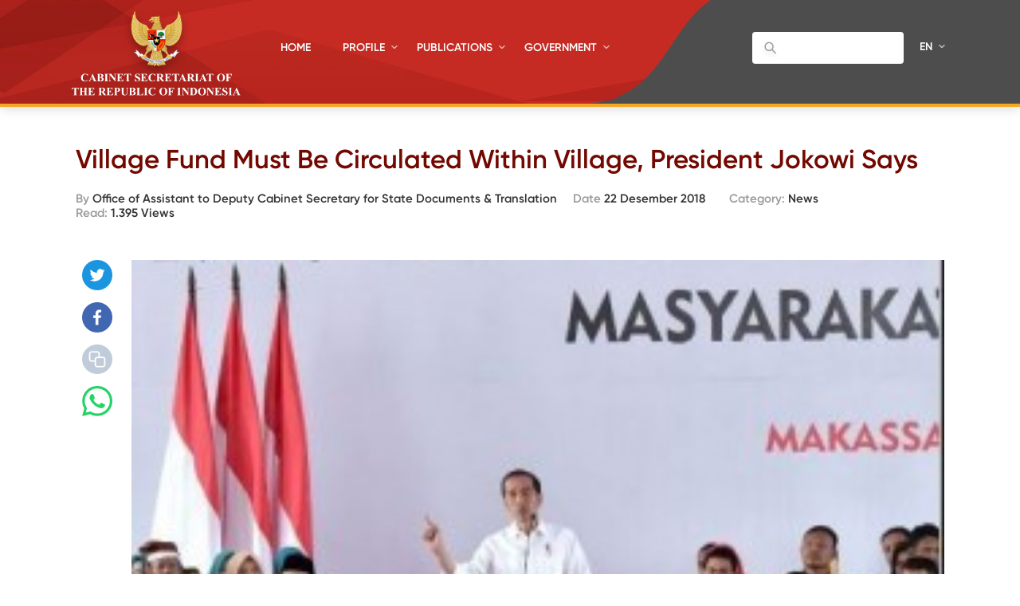

--- FILE ---
content_type: text/html; charset=UTF-8
request_url: https://setkab.go.id/en/village-fund-must-be-circulated-within-village-president-jokowi-says/
body_size: 57994
content:
<!DOCTYPE html>
<html lang="ENH">
<head>
<!-- Google Tag Manager -->
<script>(function(w,d,s,l,i){w[l]=w[l]||[];w[l].push({'gtm.start':
new Date().getTime(),event:'gtm.js'});var f=d.getElementsByTagName(s)[0],
j=d.createElement(s),dl=l!='dataLayer'?'&l='+l:'';j.async=true;j.src=
'https://www.googletagmanager.com/gtm.js?id='+i+dl;f.parentNode.insertBefore(j,f);
})(window,document,'script','dataLayer','GTM-ND39D4PJ');</script>
<!-- End Google Tag Manager -->

<!-- Google tag (gtag.js) -->
<script async src="https://www.googletagmanager.com/gtag/js?id=G-XN687FFCY5"></script>
<script>
  window.dataLayer = window.dataLayer || [];
  function gtag(){dataLayer.push(arguments);}
  gtag('js', new Date());

  gtag('config', 'G-XN687FFCY5');
</script>

    <meta charset="UTF-8">
    <meta http-equiv="X-UA-Compatible" content="IE=edge">
    <title>Sekretariat Kabinet Republik Indonesia | Village Fund Must Be Circulated Within Village, President Jokowi Says - Sekretariat Kabinet Republik Indonesia</title>
    <meta http-equiv="Content-Type" content="text/html; charset=UTF-8"/>
    <meta name="viewport" content="width=device-width, initial-scale=1, maximum-scale=1">
        <meta name="msapplication-TileColor" content="#0d2b7d">
    <link rel="stylesheet" href="https://setkab.go.id/wp-content/themes/setkab/assets/css/setkab.style.css">
    <link rel="stylesheet" href="https://setkab.go.id/wp-content/themes/setkab/assets/css/additional.css">
    <meta name='robots' content='index, follow, max-image-preview:large, max-snippet:-1, max-video-preview:-1' />
	<style>img:is([sizes="auto" i], [sizes^="auto," i]) { contain-intrinsic-size: 3000px 1500px }</style>
	<link rel="alternate" hreflang="en-us" href="https://setkab.go.id/en/village-fund-must-be-circulated-within-village-president-jokowi-says/" />

	<!-- This site is optimized with the Yoast SEO Premium plugin v24.1 (Yoast SEO v26.1.1) - https://yoast.com/wordpress/plugins/seo/ -->
	<link rel="canonical" href="https://setkab.go.id/en/village-fund-must-be-circulated-within-village-president-jokowi-says/" />
	<meta property="og:locale" content="en_US" />
	<meta property="og:type" content="article" />
	<meta property="og:title" content="Village Fund Must Be Circulated Within Village, President Jokowi Says - Sekretariat Kabinet Republik Indonesia" />
	<meta property="og:description" content="Although the use of the Village Funds has shown outstanding outcomes, President Joko Jokowi Widodo said he would continue evaluating its use and called on village heads and village fund facilitators to use them based on villages priorities and needs. I order you to use the funds wisely. Use them according to village goals and [&hellip;]" />
	<meta property="og:url" content="https://setkab.go.id/en/village-fund-must-be-circulated-within-village-president-jokowi-says/" />
	<meta property="og:site_name" content="Sekretariat Kabinet Republik Indonesia" />
	<meta property="article:publisher" content="https://id-id.facebook.com/Setkabgoid" />
	<meta property="article:published_time" content="2018-12-22T09:17:14+00:00" />
	<meta property="article:modified_time" content="2018-12-26T07:27:21+00:00" />
	<meta property="og:image" content="https://setkab.go.id/wp-content/uploads/2018/12/22dec.jpg" />
	<meta property="og:image:width" content="300" />
	<meta property="og:image:height" content="251" />
	<meta property="og:image:type" content="image/jpeg" />
	<meta name="author" content="Office of Assistant to Deputy Cabinet Secretary for State Documents &amp; Translation" />
	<meta name="twitter:card" content="summary_large_image" />
	<meta name="twitter:creator" content="@setkabgoid" />
	<meta name="twitter:site" content="@setkabgoid" />
	<meta name="twitter:label1" content="Written by" />
	<meta name="twitter:data1" content="Office of Assistant to Deputy Cabinet Secretary for State Documents &amp; Translation" />
	<meta name="twitter:label2" content="Est. reading time" />
	<meta name="twitter:data2" content="3 minutes" />
	<script type="application/ld+json" class="yoast-schema-graph">{"@context":"https://schema.org","@graph":[{"@type":"NewsArticle","@id":"https://setkab.go.id/en/village-fund-must-be-circulated-within-village-president-jokowi-says/#article","isPartOf":{"@id":"https://setkab.go.id/en/village-fund-must-be-circulated-within-village-president-jokowi-says/"},"author":{"name":"Office of Assistant to Deputy Cabinet Secretary for State Documents &amp; Translation","@id":"https://setkab.go.id/#/schema/person/ccc9c04099be79c6aa9ed45cb3bf345e"},"headline":"Village Fund Must Be Circulated Within Village, President Jokowi Says","datePublished":"2018-12-22T09:17:14+00:00","dateModified":"2018-12-26T07:27:21+00:00","mainEntityOfPage":{"@id":"https://setkab.go.id/en/village-fund-must-be-circulated-within-village-president-jokowi-says/"},"wordCount":521,"commentCount":0,"publisher":{"@id":"https://setkab.go.id/#organization"},"image":{"@id":"https://setkab.go.id/en/village-fund-must-be-circulated-within-village-president-jokowi-says/#primaryimage"},"thumbnailUrl":"https://setkab.go.id/wp-content/uploads/2018/12/22dec.jpg","articleSection":["News"],"inLanguage":"ENH","potentialAction":[{"@type":"CommentAction","name":"Comment","target":["https://setkab.go.id/en/village-fund-must-be-circulated-within-village-president-jokowi-says/#respond"]}]},{"@type":"WebPage","@id":"https://setkab.go.id/en/village-fund-must-be-circulated-within-village-president-jokowi-says/","url":"https://setkab.go.id/en/village-fund-must-be-circulated-within-village-president-jokowi-says/","name":"Village Fund Must Be Circulated Within Village, President Jokowi Says - Sekretariat Kabinet Republik Indonesia","isPartOf":{"@id":"https://setkab.go.id/#website"},"primaryImageOfPage":{"@id":"https://setkab.go.id/en/village-fund-must-be-circulated-within-village-president-jokowi-says/#primaryimage"},"image":{"@id":"https://setkab.go.id/en/village-fund-must-be-circulated-within-village-president-jokowi-says/#primaryimage"},"thumbnailUrl":"https://setkab.go.id/wp-content/uploads/2018/12/22dec.jpg","datePublished":"2018-12-22T09:17:14+00:00","dateModified":"2018-12-26T07:27:21+00:00","breadcrumb":{"@id":"https://setkab.go.id/en/village-fund-must-be-circulated-within-village-president-jokowi-says/#breadcrumb"},"inLanguage":"ENH","potentialAction":[{"@type":"ReadAction","target":["https://setkab.go.id/en/village-fund-must-be-circulated-within-village-president-jokowi-says/"]}]},{"@type":"ImageObject","inLanguage":"ENH","@id":"https://setkab.go.id/en/village-fund-must-be-circulated-within-village-president-jokowi-says/#primaryimage","url":"https://setkab.go.id/wp-content/uploads/2018/12/22dec.jpg","contentUrl":"https://setkab.go.id/wp-content/uploads/2018/12/22dec.jpg","width":300,"height":251,"caption":"President Jokowi attends Evaluation of Development Policy and Empowerment of Village Community, in Makassar, Saturday (22/12). (Photo by: Presidential Secretariat)"},{"@type":"BreadcrumbList","@id":"https://setkab.go.id/en/village-fund-must-be-circulated-within-village-president-jokowi-says/#breadcrumb","itemListElement":[{"@type":"ListItem","position":1,"name":"Home","item":"https://setkab.go.id/en/"},{"@type":"ListItem","position":2,"name":"Berita","item":"https://setkab.go.id/berita/"},{"@type":"ListItem","position":3,"name":"Village Fund Must Be Circulated Within Village, President Jokowi Says"}]},{"@type":"WebSite","@id":"https://setkab.go.id/#website","url":"https://setkab.go.id/","name":"Sekretariat Kabinet Republik Indonesia","description":"Kabinet Merah Putih","publisher":{"@id":"https://setkab.go.id/#organization"},"alternateName":"Setkab","potentialAction":[{"@type":"SearchAction","target":{"@type":"EntryPoint","urlTemplate":"https://setkab.go.id/?s={search_term_string}"},"query-input":{"@type":"PropertyValueSpecification","valueRequired":true,"valueName":"search_term_string"}}],"inLanguage":"ENH"},{"@type":"Organization","@id":"https://setkab.go.id/#organization","name":"Sekretariat Kabinet","alternateName":"Setkab","url":"https://setkab.go.id/","logo":{"@type":"ImageObject","inLanguage":"ENH","@id":"https://setkab.go.id/#/schema/logo/image/","url":"https://setkab.go.id/wp-content/uploads/2020/05/garuda.png","contentUrl":"https://setkab.go.id/wp-content/uploads/2020/05/garuda.png","width":720,"height":788,"caption":"Sekretariat Kabinet"},"image":{"@id":"https://setkab.go.id/#/schema/logo/image/"},"sameAs":["https://id-id.facebook.com/Setkabgoid","https://x.com/setkabgoid","https://www.instagram.com/sekretariat.kabinet/","https://www.youtube.com/channel/UCey1BgbIUz6eVz2vywc2d7g","https://id.wikipedia.org/wiki/Sekretariat_Kabinet_Republik_Indonesia","https://www.tiktok.com/@setkabgoid"]},{"@type":"Person","@id":"https://setkab.go.id/#/schema/person/ccc9c04099be79c6aa9ed45cb3bf345e","name":"Office of Assistant to Deputy Cabinet Secretary for State Documents &amp; Translation","image":{"@type":"ImageObject","inLanguage":"ENH","@id":"https://setkab.go.id/#/schema/person/image/","url":"https://secure.gravatar.com/avatar/8238a2781f78eec52de6cbadf268cdcab6067d59123790258ac87c2b257c0b3f?s=96&d=mm&r=g","contentUrl":"https://secure.gravatar.com/avatar/8238a2781f78eec52de6cbadf268cdcab6067d59123790258ac87c2b257c0b3f?s=96&d=mm&r=g","caption":"Office of Assistant to Deputy Cabinet Secretary for State Documents &amp; Translation"},"sameAs":["http://www.setkab.go.id"],"url":"https://setkab.go.id/en/author/naster/"}]}</script>
	<!-- / Yoast SEO Premium plugin. -->


<script type="text/javascript">
/* <![CDATA[ */
window._wpemojiSettings = {"baseUrl":"https:\/\/s.w.org\/images\/core\/emoji\/16.0.1\/72x72\/","ext":".png","svgUrl":"https:\/\/s.w.org\/images\/core\/emoji\/16.0.1\/svg\/","svgExt":".svg","source":{"concatemoji":"https:\/\/setkab.go.id\/wp-includes\/js\/wp-emoji-release.min.js?ver=93ef92f3553f1dcbd32b5858568e5e17"}};
/*! This file is auto-generated */
!function(s,n){var o,i,e;function c(e){try{var t={supportTests:e,timestamp:(new Date).valueOf()};sessionStorage.setItem(o,JSON.stringify(t))}catch(e){}}function p(e,t,n){e.clearRect(0,0,e.canvas.width,e.canvas.height),e.fillText(t,0,0);var t=new Uint32Array(e.getImageData(0,0,e.canvas.width,e.canvas.height).data),a=(e.clearRect(0,0,e.canvas.width,e.canvas.height),e.fillText(n,0,0),new Uint32Array(e.getImageData(0,0,e.canvas.width,e.canvas.height).data));return t.every(function(e,t){return e===a[t]})}function u(e,t){e.clearRect(0,0,e.canvas.width,e.canvas.height),e.fillText(t,0,0);for(var n=e.getImageData(16,16,1,1),a=0;a<n.data.length;a++)if(0!==n.data[a])return!1;return!0}function f(e,t,n,a){switch(t){case"flag":return n(e,"\ud83c\udff3\ufe0f\u200d\u26a7\ufe0f","\ud83c\udff3\ufe0f\u200b\u26a7\ufe0f")?!1:!n(e,"\ud83c\udde8\ud83c\uddf6","\ud83c\udde8\u200b\ud83c\uddf6")&&!n(e,"\ud83c\udff4\udb40\udc67\udb40\udc62\udb40\udc65\udb40\udc6e\udb40\udc67\udb40\udc7f","\ud83c\udff4\u200b\udb40\udc67\u200b\udb40\udc62\u200b\udb40\udc65\u200b\udb40\udc6e\u200b\udb40\udc67\u200b\udb40\udc7f");case"emoji":return!a(e,"\ud83e\udedf")}return!1}function g(e,t,n,a){var r="undefined"!=typeof WorkerGlobalScope&&self instanceof WorkerGlobalScope?new OffscreenCanvas(300,150):s.createElement("canvas"),o=r.getContext("2d",{willReadFrequently:!0}),i=(o.textBaseline="top",o.font="600 32px Arial",{});return e.forEach(function(e){i[e]=t(o,e,n,a)}),i}function t(e){var t=s.createElement("script");t.src=e,t.defer=!0,s.head.appendChild(t)}"undefined"!=typeof Promise&&(o="wpEmojiSettingsSupports",i=["flag","emoji"],n.supports={everything:!0,everythingExceptFlag:!0},e=new Promise(function(e){s.addEventListener("DOMContentLoaded",e,{once:!0})}),new Promise(function(t){var n=function(){try{var e=JSON.parse(sessionStorage.getItem(o));if("object"==typeof e&&"number"==typeof e.timestamp&&(new Date).valueOf()<e.timestamp+604800&&"object"==typeof e.supportTests)return e.supportTests}catch(e){}return null}();if(!n){if("undefined"!=typeof Worker&&"undefined"!=typeof OffscreenCanvas&&"undefined"!=typeof URL&&URL.createObjectURL&&"undefined"!=typeof Blob)try{var e="postMessage("+g.toString()+"("+[JSON.stringify(i),f.toString(),p.toString(),u.toString()].join(",")+"));",a=new Blob([e],{type:"text/javascript"}),r=new Worker(URL.createObjectURL(a),{name:"wpTestEmojiSupports"});return void(r.onmessage=function(e){c(n=e.data),r.terminate(),t(n)})}catch(e){}c(n=g(i,f,p,u))}t(n)}).then(function(e){for(var t in e)n.supports[t]=e[t],n.supports.everything=n.supports.everything&&n.supports[t],"flag"!==t&&(n.supports.everythingExceptFlag=n.supports.everythingExceptFlag&&n.supports[t]);n.supports.everythingExceptFlag=n.supports.everythingExceptFlag&&!n.supports.flag,n.DOMReady=!1,n.readyCallback=function(){n.DOMReady=!0}}).then(function(){return e}).then(function(){var e;n.supports.everything||(n.readyCallback(),(e=n.source||{}).concatemoji?t(e.concatemoji):e.wpemoji&&e.twemoji&&(t(e.twemoji),t(e.wpemoji)))}))}((window,document),window._wpemojiSettings);
/* ]]> */
</script>
<link rel='stylesheet' id='validate-engine-css-css' href='https://setkab.go.id/wp-content/plugins/wysija-newsletters/css/validationEngine.jquery.css?ver=2.17' type='text/css' media='all' />
<link rel='stylesheet' id='embed-pdf-viewer-css' href='https://setkab.go.id/wp-content/plugins/embed-pdf-viewer/css/embed-pdf-viewer.css?ver=2.4.6' type='text/css' media='screen' />
<style id='wp-emoji-styles-inline-css' type='text/css'>

	img.wp-smiley, img.emoji {
		display: inline !important;
		border: none !important;
		box-shadow: none !important;
		height: 1em !important;
		width: 1em !important;
		margin: 0 0.07em !important;
		vertical-align: -0.1em !important;
		background: none !important;
		padding: 0 !important;
	}
</style>
<style id='classic-theme-styles-inline-css' type='text/css'>
/*! This file is auto-generated */
.wp-block-button__link{color:#fff;background-color:#32373c;border-radius:9999px;box-shadow:none;text-decoration:none;padding:calc(.667em + 2px) calc(1.333em + 2px);font-size:1.125em}.wp-block-file__button{background:#32373c;color:#fff;text-decoration:none}
</style>
<style id='pdfemb-pdf-embedder-viewer-style-inline-css' type='text/css'>
.wp-block-pdfemb-pdf-embedder-viewer{max-width:none}

</style>
<style id='global-styles-inline-css' type='text/css'>
:root{--wp--preset--aspect-ratio--square: 1;--wp--preset--aspect-ratio--4-3: 4/3;--wp--preset--aspect-ratio--3-4: 3/4;--wp--preset--aspect-ratio--3-2: 3/2;--wp--preset--aspect-ratio--2-3: 2/3;--wp--preset--aspect-ratio--16-9: 16/9;--wp--preset--aspect-ratio--9-16: 9/16;--wp--preset--color--black: #000000;--wp--preset--color--cyan-bluish-gray: #abb8c3;--wp--preset--color--white: #ffffff;--wp--preset--color--pale-pink: #f78da7;--wp--preset--color--vivid-red: #cf2e2e;--wp--preset--color--luminous-vivid-orange: #ff6900;--wp--preset--color--luminous-vivid-amber: #fcb900;--wp--preset--color--light-green-cyan: #7bdcb5;--wp--preset--color--vivid-green-cyan: #00d084;--wp--preset--color--pale-cyan-blue: #8ed1fc;--wp--preset--color--vivid-cyan-blue: #0693e3;--wp--preset--color--vivid-purple: #9b51e0;--wp--preset--gradient--vivid-cyan-blue-to-vivid-purple: linear-gradient(135deg,rgba(6,147,227,1) 0%,rgb(155,81,224) 100%);--wp--preset--gradient--light-green-cyan-to-vivid-green-cyan: linear-gradient(135deg,rgb(122,220,180) 0%,rgb(0,208,130) 100%);--wp--preset--gradient--luminous-vivid-amber-to-luminous-vivid-orange: linear-gradient(135deg,rgba(252,185,0,1) 0%,rgba(255,105,0,1) 100%);--wp--preset--gradient--luminous-vivid-orange-to-vivid-red: linear-gradient(135deg,rgba(255,105,0,1) 0%,rgb(207,46,46) 100%);--wp--preset--gradient--very-light-gray-to-cyan-bluish-gray: linear-gradient(135deg,rgb(238,238,238) 0%,rgb(169,184,195) 100%);--wp--preset--gradient--cool-to-warm-spectrum: linear-gradient(135deg,rgb(74,234,220) 0%,rgb(151,120,209) 20%,rgb(207,42,186) 40%,rgb(238,44,130) 60%,rgb(251,105,98) 80%,rgb(254,248,76) 100%);--wp--preset--gradient--blush-light-purple: linear-gradient(135deg,rgb(255,206,236) 0%,rgb(152,150,240) 100%);--wp--preset--gradient--blush-bordeaux: linear-gradient(135deg,rgb(254,205,165) 0%,rgb(254,45,45) 50%,rgb(107,0,62) 100%);--wp--preset--gradient--luminous-dusk: linear-gradient(135deg,rgb(255,203,112) 0%,rgb(199,81,192) 50%,rgb(65,88,208) 100%);--wp--preset--gradient--pale-ocean: linear-gradient(135deg,rgb(255,245,203) 0%,rgb(182,227,212) 50%,rgb(51,167,181) 100%);--wp--preset--gradient--electric-grass: linear-gradient(135deg,rgb(202,248,128) 0%,rgb(113,206,126) 100%);--wp--preset--gradient--midnight: linear-gradient(135deg,rgb(2,3,129) 0%,rgb(40,116,252) 100%);--wp--preset--font-size--small: 13px;--wp--preset--font-size--medium: 20px;--wp--preset--font-size--large: 36px;--wp--preset--font-size--x-large: 42px;--wp--preset--spacing--20: 0.44rem;--wp--preset--spacing--30: 0.67rem;--wp--preset--spacing--40: 1rem;--wp--preset--spacing--50: 1.5rem;--wp--preset--spacing--60: 2.25rem;--wp--preset--spacing--70: 3.38rem;--wp--preset--spacing--80: 5.06rem;--wp--preset--shadow--natural: 6px 6px 9px rgba(0, 0, 0, 0.2);--wp--preset--shadow--deep: 12px 12px 50px rgba(0, 0, 0, 0.4);--wp--preset--shadow--sharp: 6px 6px 0px rgba(0, 0, 0, 0.2);--wp--preset--shadow--outlined: 6px 6px 0px -3px rgba(255, 255, 255, 1), 6px 6px rgba(0, 0, 0, 1);--wp--preset--shadow--crisp: 6px 6px 0px rgba(0, 0, 0, 1);}:where(.is-layout-flex){gap: 0.5em;}:where(.is-layout-grid){gap: 0.5em;}body .is-layout-flex{display: flex;}.is-layout-flex{flex-wrap: wrap;align-items: center;}.is-layout-flex > :is(*, div){margin: 0;}body .is-layout-grid{display: grid;}.is-layout-grid > :is(*, div){margin: 0;}:where(.wp-block-columns.is-layout-flex){gap: 2em;}:where(.wp-block-columns.is-layout-grid){gap: 2em;}:where(.wp-block-post-template.is-layout-flex){gap: 1.25em;}:where(.wp-block-post-template.is-layout-grid){gap: 1.25em;}.has-black-color{color: var(--wp--preset--color--black) !important;}.has-cyan-bluish-gray-color{color: var(--wp--preset--color--cyan-bluish-gray) !important;}.has-white-color{color: var(--wp--preset--color--white) !important;}.has-pale-pink-color{color: var(--wp--preset--color--pale-pink) !important;}.has-vivid-red-color{color: var(--wp--preset--color--vivid-red) !important;}.has-luminous-vivid-orange-color{color: var(--wp--preset--color--luminous-vivid-orange) !important;}.has-luminous-vivid-amber-color{color: var(--wp--preset--color--luminous-vivid-amber) !important;}.has-light-green-cyan-color{color: var(--wp--preset--color--light-green-cyan) !important;}.has-vivid-green-cyan-color{color: var(--wp--preset--color--vivid-green-cyan) !important;}.has-pale-cyan-blue-color{color: var(--wp--preset--color--pale-cyan-blue) !important;}.has-vivid-cyan-blue-color{color: var(--wp--preset--color--vivid-cyan-blue) !important;}.has-vivid-purple-color{color: var(--wp--preset--color--vivid-purple) !important;}.has-black-background-color{background-color: var(--wp--preset--color--black) !important;}.has-cyan-bluish-gray-background-color{background-color: var(--wp--preset--color--cyan-bluish-gray) !important;}.has-white-background-color{background-color: var(--wp--preset--color--white) !important;}.has-pale-pink-background-color{background-color: var(--wp--preset--color--pale-pink) !important;}.has-vivid-red-background-color{background-color: var(--wp--preset--color--vivid-red) !important;}.has-luminous-vivid-orange-background-color{background-color: var(--wp--preset--color--luminous-vivid-orange) !important;}.has-luminous-vivid-amber-background-color{background-color: var(--wp--preset--color--luminous-vivid-amber) !important;}.has-light-green-cyan-background-color{background-color: var(--wp--preset--color--light-green-cyan) !important;}.has-vivid-green-cyan-background-color{background-color: var(--wp--preset--color--vivid-green-cyan) !important;}.has-pale-cyan-blue-background-color{background-color: var(--wp--preset--color--pale-cyan-blue) !important;}.has-vivid-cyan-blue-background-color{background-color: var(--wp--preset--color--vivid-cyan-blue) !important;}.has-vivid-purple-background-color{background-color: var(--wp--preset--color--vivid-purple) !important;}.has-black-border-color{border-color: var(--wp--preset--color--black) !important;}.has-cyan-bluish-gray-border-color{border-color: var(--wp--preset--color--cyan-bluish-gray) !important;}.has-white-border-color{border-color: var(--wp--preset--color--white) !important;}.has-pale-pink-border-color{border-color: var(--wp--preset--color--pale-pink) !important;}.has-vivid-red-border-color{border-color: var(--wp--preset--color--vivid-red) !important;}.has-luminous-vivid-orange-border-color{border-color: var(--wp--preset--color--luminous-vivid-orange) !important;}.has-luminous-vivid-amber-border-color{border-color: var(--wp--preset--color--luminous-vivid-amber) !important;}.has-light-green-cyan-border-color{border-color: var(--wp--preset--color--light-green-cyan) !important;}.has-vivid-green-cyan-border-color{border-color: var(--wp--preset--color--vivid-green-cyan) !important;}.has-pale-cyan-blue-border-color{border-color: var(--wp--preset--color--pale-cyan-blue) !important;}.has-vivid-cyan-blue-border-color{border-color: var(--wp--preset--color--vivid-cyan-blue) !important;}.has-vivid-purple-border-color{border-color: var(--wp--preset--color--vivid-purple) !important;}.has-vivid-cyan-blue-to-vivid-purple-gradient-background{background: var(--wp--preset--gradient--vivid-cyan-blue-to-vivid-purple) !important;}.has-light-green-cyan-to-vivid-green-cyan-gradient-background{background: var(--wp--preset--gradient--light-green-cyan-to-vivid-green-cyan) !important;}.has-luminous-vivid-amber-to-luminous-vivid-orange-gradient-background{background: var(--wp--preset--gradient--luminous-vivid-amber-to-luminous-vivid-orange) !important;}.has-luminous-vivid-orange-to-vivid-red-gradient-background{background: var(--wp--preset--gradient--luminous-vivid-orange-to-vivid-red) !important;}.has-very-light-gray-to-cyan-bluish-gray-gradient-background{background: var(--wp--preset--gradient--very-light-gray-to-cyan-bluish-gray) !important;}.has-cool-to-warm-spectrum-gradient-background{background: var(--wp--preset--gradient--cool-to-warm-spectrum) !important;}.has-blush-light-purple-gradient-background{background: var(--wp--preset--gradient--blush-light-purple) !important;}.has-blush-bordeaux-gradient-background{background: var(--wp--preset--gradient--blush-bordeaux) !important;}.has-luminous-dusk-gradient-background{background: var(--wp--preset--gradient--luminous-dusk) !important;}.has-pale-ocean-gradient-background{background: var(--wp--preset--gradient--pale-ocean) !important;}.has-electric-grass-gradient-background{background: var(--wp--preset--gradient--electric-grass) !important;}.has-midnight-gradient-background{background: var(--wp--preset--gradient--midnight) !important;}.has-small-font-size{font-size: var(--wp--preset--font-size--small) !important;}.has-medium-font-size{font-size: var(--wp--preset--font-size--medium) !important;}.has-large-font-size{font-size: var(--wp--preset--font-size--large) !important;}.has-x-large-font-size{font-size: var(--wp--preset--font-size--x-large) !important;}
:where(.wp-block-post-template.is-layout-flex){gap: 1.25em;}:where(.wp-block-post-template.is-layout-grid){gap: 1.25em;}
:where(.wp-block-columns.is-layout-flex){gap: 2em;}:where(.wp-block-columns.is-layout-grid){gap: 2em;}
:root :where(.wp-block-pullquote){font-size: 1.5em;line-height: 1.6;}
</style>
<link rel='stylesheet' id='searchandfilter-css' href='https://setkab.go.id/wp-content/plugins/search-filter/style.css?ver=1' type='text/css' media='all' />
<link rel='stylesheet' id='wpml-legacy-horizontal-list-0-css' href='//setkab.go.id/wp-content/plugins/sitepress-multilingual-cms/templates/language-switchers/legacy-list-horizontal/style.min.css?ver=1' type='text/css' media='all' />
<style id='wpml-legacy-horizontal-list-0-inline-css' type='text/css'>
.wpml-ls-statics-shortcode_actions, .wpml-ls-statics-shortcode_actions .wpml-ls-sub-menu, .wpml-ls-statics-shortcode_actions a {border-color:#cdcdcd;}.wpml-ls-statics-shortcode_actions a {color:#444444;background-color:#ffffff;}.wpml-ls-statics-shortcode_actions a:hover,.wpml-ls-statics-shortcode_actions a:focus {color:#000000;background-color:#eeeeee;}.wpml-ls-statics-shortcode_actions .wpml-ls-current-language>a {color:#444444;background-color:#ffffff;}.wpml-ls-statics-shortcode_actions .wpml-ls-current-language:hover>a, .wpml-ls-statics-shortcode_actions .wpml-ls-current-language>a:focus {color:#000000;background-color:#eeeeee;}
</style>
<link rel='stylesheet' id='url-shortify-css' href='https://setkab.go.id/wp-content/plugins/url-shortify/lite/dist/styles/url-shortify.css?ver=1.10.9' type='text/css' media='all' />
<link rel='stylesheet' id='wps-visitor-style-css' href='https://setkab.go.id/wp-content/plugins/wps-visitor-counter/styles/css/default.css?ver=2' type='text/css' media='all' />
<script type="text/javascript" src="https://setkab.go.id/wp-includes/js/jquery/jquery.min.js?ver=3.7.1" id="jquery-core-js"></script>
<script type="text/javascript" src="https://setkab.go.id/wp-includes/js/jquery/jquery-migrate.min.js?ver=3.4.1" id="jquery-migrate-js"></script>
<script type="text/javascript" id="3d-flip-book-client-locale-loader-js-extra">
/* <![CDATA[ */
var FB3D_CLIENT_LOCALE = {"ajaxurl":"https:\/\/setkab.go.id\/wp-admin\/admin-ajax.php","dictionary":{"Table of contents":"Table of contents","Close":"Close","Bookmarks":"Bookmarks","Thumbnails":"Thumbnails","Search":"Search","Share":"Share","Facebook":"Facebook","Twitter":"Twitter","Email":"Email","Play":"Play","Previous page":"Previous page","Next page":"Next page","Zoom in":"Zoom in","Zoom out":"Zoom out","Fit view":"Fit view","Auto play":"Auto play","Full screen":"Full screen","More":"More","Smart pan":"Smart pan","Single page":"Single page","Sounds":"Sounds","Stats":"Stats","Print":"Print","Download":"Download","Goto first page":"Goto first page","Goto last page":"Goto last page"},"images":"https:\/\/setkab.go.id\/wp-content\/plugins\/interactive-3d-flipbook-powered-physics-engine\/assets\/images\/","jsData":{"urls":[],"posts":{"ids_mis":[],"ids":[]},"pages":[],"firstPages":[],"bookCtrlProps":[],"bookTemplates":[]},"key":"3d-flip-book","pdfJS":{"pdfJsLib":"https:\/\/setkab.go.id\/wp-content\/plugins\/interactive-3d-flipbook-powered-physics-engine\/assets\/js\/pdf.min.js?ver=4.3.136","pdfJsWorker":"https:\/\/setkab.go.id\/wp-content\/plugins\/interactive-3d-flipbook-powered-physics-engine\/assets\/js\/pdf.worker.js?ver=4.3.136","stablePdfJsLib":"https:\/\/setkab.go.id\/wp-content\/plugins\/interactive-3d-flipbook-powered-physics-engine\/assets\/js\/stable\/pdf.min.js?ver=2.5.207","stablePdfJsWorker":"https:\/\/setkab.go.id\/wp-content\/plugins\/interactive-3d-flipbook-powered-physics-engine\/assets\/js\/stable\/pdf.worker.js?ver=2.5.207","pdfJsCMapUrl":"https:\/\/setkab.go.id\/wp-content\/plugins\/interactive-3d-flipbook-powered-physics-engine\/assets\/cmaps\/"},"cacheurl":"https:\/\/setkab.go.id\/wp-content\/uploads\/3d-flip-book\/cache\/","pluginsurl":"https:\/\/setkab.go.id\/wp-content\/plugins\/","pluginurl":"https:\/\/setkab.go.id\/wp-content\/plugins\/interactive-3d-flipbook-powered-physics-engine\/","thumbnailSize":{"width":"205","height":"270"},"version":"1.16.17"};
/* ]]> */
</script>
<script type="text/javascript" src="https://setkab.go.id/wp-content/plugins/interactive-3d-flipbook-powered-physics-engine/assets/js/client-locale-loader.js?ver=1.16.17" id="3d-flip-book-client-locale-loader-js" async="async" data-wp-strategy="async"></script>
<script type="text/javascript" src="https://setkab.go.id/wp-content/plugins/stop-user-enumeration/frontend/js/frontend.js?ver=1.7.5" id="stop-user-enumeration-js" defer="defer" data-wp-strategy="defer"></script>
<script type="text/javascript" id="url-shortify-js-extra">
/* <![CDATA[ */
var usParams = {"ajaxurl":"https:\/\/setkab.go.id\/wp-admin\/admin-ajax.php"};
/* ]]> */
</script>
<script type="text/javascript" src="https://setkab.go.id/wp-content/plugins/url-shortify/lite/dist/scripts/url-shortify.js?ver=1.10.9" id="url-shortify-js"></script>
<script type="text/javascript" id="wps-js-extra">
/* <![CDATA[ */
var wpspagevisit = {"ajaxurl":"https:\/\/setkab.go.id\/wp-admin\/admin-ajax.php","ajax_nonce":"79b25a5d52"};
/* ]]> */
</script>
<script type="text/javascript" src="https://setkab.go.id/wp-content/plugins/wps-visitor-counter/styles/js/custom.js?ver=1" id="wps-js"></script>
<link rel="https://api.w.org/" href="https://setkab.go.id/en/api/" /><link rel="alternate" title="JSON" type="application/json" href="https://setkab.go.id/en/api/wp/v2/posts/149927" /><link rel="EditURI" type="application/rsd+xml" title="RSD" href="https://setkab.go.id/xmlrpc.php?rsd" />
<link rel='shortlink' href='https://setkab.go.id/en/?p=149927' />
<link rel="alternate" title="oEmbed (JSON)" type="application/json+oembed" href="https://setkab.go.id/en/api/oembed/1.0/embed?url=https%3A%2F%2Fsetkab.go.id%2Fen%2Fvillage-fund-must-be-circulated-within-village-president-jokowi-says%2F" />
<link rel="alternate" title="oEmbed (XML)" type="text/xml+oembed" href="https://setkab.go.id/en/api/oembed/1.0/embed?url=https%3A%2F%2Fsetkab.go.id%2Fen%2Fvillage-fund-must-be-circulated-within-village-president-jokowi-says%2F&#038;format=xml" />
<meta name="generator" content="WPML ver:4.5.1 stt:1,25;" />

        <script type='text/javascript'>
            function addLink() {
                var selection = window.getSelection();

                var htmlDiv = document.createElement("div");
                for (var i = 0; i < selection.rangeCount; ++i) {
                    htmlDiv.appendChild(selection.getRangeAt(i).cloneContents());
                }
                var selectionHTML = htmlDiv.innerHTML;

                var pagelink = "<br/><br/>Read more: <a href='" + document.location.href + "'>" + document.location.href + "</a>";
                var copytext = selectionHTML + pagelink;

                var newdiv = document.createElement('div');
                newdiv.style.position = 'absolute';
                newdiv.style.left = '-99999px';

                document.body.appendChild(newdiv);
                newdiv.innerHTML = copytext;
                selection.selectAllChildren(newdiv);
                window.setTimeout(function () {
                    document.body.removeChild(newdiv);
                }, 0);
            }

            document.oncopy = addLink
        </script>

              <meta name="onesignal" content="wordpress-plugin"/>
            <script>

      window.OneSignalDeferred = window.OneSignalDeferred || [];

      OneSignalDeferred.push(function(OneSignal) {
        var oneSignal_options = {};
        window._oneSignalInitOptions = oneSignal_options;

        oneSignal_options['serviceWorkerParam'] = { scope: '/' };
oneSignal_options['serviceWorkerPath'] = 'OneSignalSDKWorker.js.php';

        OneSignal.Notifications.setDefaultUrl("https://setkab.go.id");

        oneSignal_options['wordpress'] = true;
oneSignal_options['appId'] = '21df7bc4-28cf-422a-9184-7c23542048c1';
oneSignal_options['allowLocalhostAsSecureOrigin'] = true;
oneSignal_options['welcomeNotification'] = { };
oneSignal_options['welcomeNotification']['title'] = "";
oneSignal_options['welcomeNotification']['message'] = "Terima kasih, anda telah berlangganan.";
oneSignal_options['path'] = "https://setkab.go.id/wp-content/plugins/onesignal-free-web-push-notifications/sdk_files/";
oneSignal_options['promptOptions'] = { };
oneSignal_options['notifyButton'] = { };
oneSignal_options['notifyButton']['enable'] = true;
oneSignal_options['notifyButton']['position'] = 'bottom-right';
oneSignal_options['notifyButton']['theme'] = 'default';
oneSignal_options['notifyButton']['size'] = 'medium';
oneSignal_options['notifyButton']['showCredit'] = false;
oneSignal_options['notifyButton']['text'] = {};
oneSignal_options['notifyButton']['text']['tip.state.unsubscribed'] = 'Terima kasih, untuk menerima update berita dari kami melalui email, anda dapat mengisi form berlangganan.';
oneSignal_options['notifyButton']['text']['tip.state.subscribed'] = 'Bersatu Maju Bersama';
oneSignal_options['notifyButton']['text']['message.action.subscribed'] = 'Bersatu Maju Bersama';
oneSignal_options['notifyButton']['text']['message.action.resubscribed'] = 'Bersatu Maju Bersama';
              OneSignal.init(window._oneSignalInitOptions);
                    });

      function documentInitOneSignal() {
        var oneSignal_elements = document.getElementsByClassName("OneSignal-prompt");

        var oneSignalLinkClickHandler = function(event) { OneSignal.Notifications.requestPermission(); event.preventDefault(); };        for(var i = 0; i < oneSignal_elements.length; i++)
          oneSignal_elements[i].addEventListener('click', oneSignalLinkClickHandler, false);
      }

      if (document.readyState === 'complete') {
           documentInitOneSignal();
      }
      else {
           window.addEventListener("load", function(event){
               documentInitOneSignal();
          });
      }
    </script>
<style>.shorten_url { 
	   padding: 10px 10px 10px 10px ; 
	   border: 1px solid #AAAAAA ; 
	   background-color: #EEEEEE ;
}</style></head>
<body class="wp-singular post-template-default single single-post postid-149927 single-format-standard wp-theme-setkab">

<!-- Google Tag Manager (noscript) -->
<noscript><iframe src="https://www.googletagmanager.com/ns.html?id=GTM-ND39D4PJ"
height="0" width="0" style="display:none;visibility:hidden"></iframe></noscript>
<!-- End Google Tag Manager (noscript) -->

<header id="header">
    <div class="container">
        <a href="/en" class="logo">
                        <img src="https://setkab.go.id/wp-content/themes/setkab/assets/img/logo_en.png" alt="">
        </a>
        <div id="nav">
            <a href="/en">HOME</a><div class='sub'><span>PROFILE</span>
<div class="dropmenu">
<a href="https://setkab.go.id/en/about-cabinet-secretariat/">About Cabinet Secretariat</a><a href="https://setkab.go.id/en/history/">History</a><a href="https://mail.setkab.go.id/">Webmail</a></div></div>
<div class='sub'><span>PUBLICATIONS</span>
<div class="dropmenu">
<a href="https://setkab.go.id/en/category/speech-transcript/">Speech Transcript</a><a href="https://setkab.go.id/en/category/news/">News</a></div></div>
<div class='sub'><span>GOVERNMENT</span>
<div class="dropmenu">
<a href="https://setkab.go.id/en/cabinet-profile/">Cabinet Profile</a></div></div>
        </div>
        <div id="lang">
            <div class="show">EN</div>
            <div class="opt">
                <a href="/">ID (Indonesia)</a>
                <a href="/en">EN (English)</a>
            </div>
        </div>
        <div id="search">
            <form role="search" method="get" id="searchform" class="searchform" action="https://setkab.go.id/en/">
				<div>
					<label class="screen-reader-text" for="s">Search for:</label>
					<input type="text" value="" name="s" id="s" />
					<input type="submit" id="searchsubmit" value="Search" />
				</div>
			</form>            <style>
                label.screen-reader-text {
                    display: none !important;
                }

                input#searchsubmit {
                    display: none !important;
                }
            </style>
            <!-- <form id="searchform" method="get" action="">
                    <input type="text" class="search-field" name="s" placeholder="Search" value="" style="width: 150px;">
                                    </form> -->
        </div>

        <div class="clearfix"></div>
    </div>
    <div id="subnav"></div>
    <div id="menu_" class="menu_show menu_close">
        <span></span>
        <span></span>
        <span></span>
    </div>
    <a class="search_mobile">
        <img src="https://setkab.go.id/wp-content/themes/setkab/assets/img/icon_search_white.png" alt=""></a>
</header>

    
    <div class="container container_detail read__top">
        <article>
            <div class="detail read__text">
                <div class="detail_title">
                    <h1>Village Fund Must Be Circulated Within Village, President Jokowi Says</h1>
                    <div class="info fl">
                        <span>By</span> Office of Assistant to Deputy Cabinet Secretary for State Documents &#38; Translation                        &nbsp &nbsp
                        <span>Date</span> 22 Desember 2018                    </div>
                    <div class="info fl">
                        <span>Category:</span> News                                            </div>
                    <div class="info fr">
                        <span>Read:</span> 1.395 Views                    </div>
                    <div class="clearfix"></div>
                </div>
                <style>
                    .detail div, .detail img {
                        max-width: 100% !important;
                    }
                    .detail img {
                        height: auto !important;
                    }
                </style>
                <div class="detail_text">
                    <div class="detail_sosmed">
                        <a href="https://twitter.com/intent/tweet?url=https://setkab.go.id/en/village-fund-must-be-circulated-within-village-president-jokowi-says/&text=Village Fund Must Be Circulated Within Village, President Jokowi Says"><img src="https://setkab.go.id/wp-content/themes/setkab/assets/img/ico_twitter.png" alt=""></a>
                        <a href="https://www.facebook.com/sharer.php?u=https://setkab.go.id/en/village-fund-must-be-circulated-within-village-president-jokowi-says/"><img src="https://setkab.go.id/wp-content/themes/setkab/assets/img/ico_facebook.png" alt=""></a>
                        <a href="javascript:void(0)" onclick="copyURL()"><img src="https://setkab.go.id/wp-content/themes/setkab/assets/img/ico_copy.png" alt=""></a>
                        <a href="https://api.whatsapp.com/send?text=Village Fund Must Be Circulated Within Village, President Jokowi Says - https://setkab.go.id/en/village-fund-must-be-circulated-within-village-president-jokowi-says/"><img src="https://setkab.go.id/wp-content/themes/setkab/assets/img/ico_wa.png" alt=""></a>
                    </div>
                    <input type="hidden" id="sharerData" value="https://setkab.go.id/en/village-fund-must-be-circulated-within-village-president-jokowi-says/" style="position: absolute;left: 100%;">
                    <div class="reading_text">
                        <div id="attachment_149933" style="width: 310px" class="wp-caption alignleft"><a href="https://setkab.go.id/wp-content/uploads/2018/12/22dec.jpg" rel="attachment wp-att-149933"><img fetchpriority="high" decoding="async" aria-describedby="caption-attachment-149933" class="size-medium wp-image-149933" src="https://setkab.go.id/wp-content/uploads/2018/12/22dec-300x251.jpg" alt="President Jokowi attends Evaluation of Development Policy and Empowerment of Village Community, in Makassar, Saturday (22/12). (Photo by: Presidential Secretariat)" width="300" height="251" srcset="https://setkab.go.id/wp-content/uploads/2018/12/22dec.jpg 300w, https://setkab.go.id/wp-content/uploads/2018/12/22dec-150x126.jpg 150w" sizes="(max-width: 300px) 100vw, 300px" /></a><p id="caption-attachment-149933" class="wp-caption-text">President Jokowi attends Evaluation of Development Policy and Empowerment of Village Community, in Makassar, Saturday (22/12). (Photo by: Presidential Secretariat)</p></div>
<p>Although the use of the Village Funds has shown outstanding outcomes, President Joko Jokowi Widodo said he would continue evaluating its use and called on village heads and village fund facilitators to use them based on villages priorities and needs.</p>
<p>I order you to use the funds wisely. Use them according to village goals and needs, President Jokowi said in a directive at the 2018 Evaluation of Development Policy and Empowerment of Village Community, in Makassar, South Sulawesi, on Saturday (22/12).<span id="more-149927"></span></p>
<p>On that occasion, the President also mentioned several points in the evaluation, one of which was goods procurement which should be made within the scope of the villages so that the benefit of Village Funds can be fully enjoyed by people in the villages. The funds should only be circulated within the scope of the villages. This is what we expect, the President said.</p>
<p>Even if the price of goods in village is higher, it shouldnt be a problem as long as the difference is only Rp5,000 since the money will be spent for the village as well, he added.</p>
<p>In addition, the Head of State also reminded the people to ensure that projects developed by using Village Funds are really needed by people in the villages. The people must deliberate first before using Village Funds, so they can be spent on one certain goal and can bring benefits for the villages, President Jokowi said, citing an example of village road constructed by using the funds.</p>
<p>For the upcoming years, President Jokowi expressed hopes that the use of Village Funds can meet the target to empower the economy in rural areas and bring innovation in the villages.</p>
<p>The President added that it is time for everyone to begin to reap the rewards of development investments funded by the previous Village Funds. We can turn villages that have a spring as tourist village. For example a spring located in Ponggok Village, Central Java was turned into water recreation site. Can you guess the villages annual income? Rp14 billion, the President firmly said.</p>
<p>President Jokowi also encouraged village heads to start evaluating potential industrial needs. In this case, he added, the village can be a producer of raw materials needed by industries in the country.</p>
<p>&#8220;The Governor has told me that production volume of cocoa is still low, not only in South Sulawesi but nationwide. There are many chocolate factories, but there are less cocoa farmers, forcing us to import cocoa. We cannot let this happen. We can grow cocoa here. Why should we import it? &#8221; the Head of State said.</p>
<p>According to the President, villages must know market demands, factory demands, and industry demands. We must understand it so that Village Funds can be used for productive sector that are beneficial for the village communities. President Jokowi concluded. <strong>(BPMI Setpres/ES)</strong></p>
<p>&nbsp;</p>
<p>&nbsp;</p>
<p>&nbsp;</p>
<p>Translated by : Rany Anjany Subachrum<br />
Edited by : M. Ersan Pamungkas</p>

                        <div class="detail_tag">
                                                    </div>

                                            </div>
                </div>
            </div>
        </article>
    </div>

    <div class="clearfix"></div>
    <div class="berita_terbaru">
        <div class="container">
            <div class="title_box">Latest News</div>
            <div class="list_berita_terbaru">
                <article class="card_vertical">
    <a href="https://setkab.go.id/en/govt-to-fast-track-new-capital-development-minister-says/">
        <div class="box_img">
                        <div class="lqd img_con">
                <img width="1040" height="585" src="https://setkab.go.id/wp-content/uploads/2026/01/WhatsApp-Image-2026-01-14-at-08.30.35.jpeg" class="attachment-post-thumbnail size-post-thumbnail wp-post-image" alt="Menteri Sekretaris Negara Prasetyo Hadi menjelaskan bahwa sejak awal Presiden memberikan perhatian agar pembangunan fasilitas negara tersebut dapat dipercepat" decoding="async" srcset="https://setkab.go.id/wp-content/uploads/2026/01/WhatsApp-Image-2026-01-14-at-08.30.35.jpeg 1040w, https://setkab.go.id/wp-content/uploads/2026/01/WhatsApp-Image-2026-01-14-at-08.30.35-300x169.jpeg 300w, https://setkab.go.id/wp-content/uploads/2026/01/WhatsApp-Image-2026-01-14-at-08.30.35-1024x576.jpeg 1024w, https://setkab.go.id/wp-content/uploads/2026/01/WhatsApp-Image-2026-01-14-at-08.30.35-768x432.jpeg 768w, https://setkab.go.id/wp-content/uploads/2026/01/WhatsApp-Image-2026-01-14-at-08.30.35-600x338.jpeg 600w, https://setkab.go.id/wp-content/uploads/2026/01/WhatsApp-Image-2026-01-14-at-08.30.35-700x394.jpeg 700w, https://setkab.go.id/wp-content/uploads/2026/01/WhatsApp-Image-2026-01-14-at-08.30.35-360x203.jpeg 360w" sizes="(max-width: 1040px) 100vw, 1040px" />                <!-- <img src="https://setkab.go.id/wp-content/themes/setkab/assets/img/Tiba-Manado.jpg" alt=""> -->
            </div>
                    </div>
        <div class="text">
            <div class="date">
                14 Januari 2026            </div>
            <h2>Gov’t to Fast-Track New Capital Development, Minister Says</h2>
        </div>
        <div class="clearfix"></div>
    </a>
</article>
<article class="card_vertical">
    <a href="https://setkab.go.id/en/president-prabowo-inspects-development-progress-in-nusantara-capital/">
        <div class="box_img">
                        <div class="lqd img_con">
                <img width="1280" height="960" src="https://setkab.go.id/wp-content/uploads/2026/01/WhatsApp-Image-2026-01-13-at-18.35.50-1.jpeg" class="attachment-post-thumbnail size-post-thumbnail wp-post-image" alt="" decoding="async" srcset="https://setkab.go.id/wp-content/uploads/2026/01/WhatsApp-Image-2026-01-13-at-18.35.50-1.jpeg 1280w, https://setkab.go.id/wp-content/uploads/2026/01/WhatsApp-Image-2026-01-13-at-18.35.50-1-300x225.jpeg 300w, https://setkab.go.id/wp-content/uploads/2026/01/WhatsApp-Image-2026-01-13-at-18.35.50-1-1024x768.jpeg 1024w, https://setkab.go.id/wp-content/uploads/2026/01/WhatsApp-Image-2026-01-13-at-18.35.50-1-768x576.jpeg 768w, https://setkab.go.id/wp-content/uploads/2026/01/WhatsApp-Image-2026-01-13-at-18.35.50-1-600x450.jpeg 600w, https://setkab.go.id/wp-content/uploads/2026/01/WhatsApp-Image-2026-01-13-at-18.35.50-1-613x460.jpeg 613w, https://setkab.go.id/wp-content/uploads/2026/01/WhatsApp-Image-2026-01-13-at-18.35.50-1-307x230.jpeg 307w" sizes="(max-width: 1280px) 100vw, 1280px" />                <!-- <img src="https://setkab.go.id/wp-content/themes/setkab/assets/img/Tiba-Manado.jpg" alt=""> -->
            </div>
                    </div>
        <div class="text">
            <div class="date">
                13 Januari 2026            </div>
            <h2>President Prabowo Inspects Development Progress in Nusantara Capital</h2>
        </div>
        <div class="clearfix"></div>
    </a>
</article>
<article class="card_vertical">
    <a href="https://setkab.go.id/en/president-prabowo-subianto-underscores-role-of-flagship-schools-in-shaping-next-generation-of-leaders/">
        <div class="box_img">
                        <div class="lqd img_con">
                <img width="1040" height="694" src="https://setkab.go.id/wp-content/uploads/2026/01/WhatsApp-Image-2026-01-13-at-18.33.22.jpeg" class="attachment-post-thumbnail size-post-thumbnail wp-post-image" alt="Presiden Prabowo Subianto menegaskan pentingnya keberadaan sekolah unggulan dalam menyiapkan kader-kader bangsa yang berkarakter kuat dan berjiwa patriotik dalam sambutannya" decoding="async" loading="lazy" srcset="https://setkab.go.id/wp-content/uploads/2026/01/WhatsApp-Image-2026-01-13-at-18.33.22.jpeg 1040w, https://setkab.go.id/wp-content/uploads/2026/01/WhatsApp-Image-2026-01-13-at-18.33.22-300x200.jpeg 300w, https://setkab.go.id/wp-content/uploads/2026/01/WhatsApp-Image-2026-01-13-at-18.33.22-1024x683.jpeg 1024w, https://setkab.go.id/wp-content/uploads/2026/01/WhatsApp-Image-2026-01-13-at-18.33.22-768x512.jpeg 768w, https://setkab.go.id/wp-content/uploads/2026/01/WhatsApp-Image-2026-01-13-at-18.33.22-600x400.jpeg 600w, https://setkab.go.id/wp-content/uploads/2026/01/WhatsApp-Image-2026-01-13-at-18.33.22-689x460.jpeg 689w, https://setkab.go.id/wp-content/uploads/2026/01/WhatsApp-Image-2026-01-13-at-18.33.22-345x230.jpeg 345w" sizes="auto, (max-width: 1040px) 100vw, 1040px" />                <!-- <img src="https://setkab.go.id/wp-content/themes/setkab/assets/img/Tiba-Manado.jpg" alt=""> -->
            </div>
                    </div>
        <div class="text">
            <div class="date">
                13 Januari 2026            </div>
            <h2>President Prabowo Subianto Underscores Role of Flagship Schools in Shaping Next Generation of Leaders</h2>
        </div>
        <div class="clearfix"></div>
    </a>
</article>
<article class="card_vertical">
    <a href="https://setkab.go.id/en/president-prabowo-science-technology-are-indonesias-key-path-to-higher-civilization/">
        <div class="box_img">
                        <div class="lqd img_con">
                <img width="1040" height="693" src="https://setkab.go.id/wp-content/uploads/2026/01/WhatsApp-Image-2026-01-13-at-18.33.21.jpeg" class="attachment-post-thumbnail size-post-thumbnail wp-post-image" alt="Presiden Prabowo Subianto menegaskan bahwa masa depan Indonesia sebagai bangsa besar sangat ditentukan oleh kemampuan menguasai ilmu pengetahuan dan teknologi" decoding="async" loading="lazy" srcset="https://setkab.go.id/wp-content/uploads/2026/01/WhatsApp-Image-2026-01-13-at-18.33.21.jpeg 1040w, https://setkab.go.id/wp-content/uploads/2026/01/WhatsApp-Image-2026-01-13-at-18.33.21-300x200.jpeg 300w, https://setkab.go.id/wp-content/uploads/2026/01/WhatsApp-Image-2026-01-13-at-18.33.21-1024x682.jpeg 1024w, https://setkab.go.id/wp-content/uploads/2026/01/WhatsApp-Image-2026-01-13-at-18.33.21-768x512.jpeg 768w, https://setkab.go.id/wp-content/uploads/2026/01/WhatsApp-Image-2026-01-13-at-18.33.21-600x400.jpeg 600w, https://setkab.go.id/wp-content/uploads/2026/01/WhatsApp-Image-2026-01-13-at-18.33.21-690x460.jpeg 690w, https://setkab.go.id/wp-content/uploads/2026/01/WhatsApp-Image-2026-01-13-at-18.33.21-345x230.jpeg 345w" sizes="auto, (max-width: 1040px) 100vw, 1040px" />                <!-- <img src="https://setkab.go.id/wp-content/themes/setkab/assets/img/Tiba-Manado.jpg" alt=""> -->
            </div>
                    </div>
        <div class="text">
            <div class="date">
                13 Januari 2026            </div>
            <h2>President Prabowo: Science, Technology are Indonesia’s Key Path to Higher Civilization</h2>
        </div>
        <div class="clearfix"></div>
    </a>
</article>
            </div>
            <div class="clearfix"></div>
        </div>

    </div>

    <script>
        function copyURL() {
            /* Get the text field */
            var copyText = document.getElementById("sharerData");
            copyText.type = 'text';
            /* Select the text field */
            copyText.select();
            /* Copy the text inside the text field */
            document.execCommand("copy");
            /* Alert the copied text */
            //alert("Post link has been copied" );
        }
    </script>

<footer id="footer">
    <div class="container">
        <div class="row">
            <div class="column left">
                Copyright &copy; 2026 Cabinet Secretariat of the Republic of Indonesia                <br><br>
                Jl. Veteran No. 18 Jakarta Pusat<br>
                Indonesia 10110
            </div>
            <div class="column right">
                <div class="row">
                    <!-- <div class="column left"> -->
                    Kontak Kami:<br>
                    <div class="sosmed">
                        <a href="#"><img loading="lazy" class="contact_us" src="https://setkab.go.id/wp-content/themes/setkab/assets/img/sm_call.png" alt="">  021-3846719</a><br>
                        <a href="https://wa.me/6281212490364"><img loading="lazy" class="contact_us" src="https://setkab.go.id/wp-content/themes/setkab/assets/img/sm_wa.png" alt="">  0812-1249-0364</a><br>
                        <a href="mailto:humas@setkab.go.id"><img loading="lazy" class="contact_us" src="https://setkab.go.id/wp-content/themes/setkab/assets/img/sm_mail.png" alt="">  humas@setkab.go.id</a>
                        <br>
                        <br>
                        <a href="https://id-id.facebook.com/Setkabgoid"><img loading="lazy"src="https://setkab.go.id/wp-content/themes/setkab/assets/img/sm_fb.png" alt=""></a>
                        <a href="https://twitter.com/setkabgoid"><img loading="lazy" src="https://setkab.go.id/wp-content/themes/setkab/assets/img/sm_tw.png" alt=""></a>
                        <a href="https://www.youtube.com/channel/UCey1BgbIUz6eVz2vywc2d7g"><img loading="lazy" src="https://setkab.go.id/wp-content/themes/setkab/assets/img/sm_yt.png" alt=""></a>
                        <a href="https://www.instagram.com/sekretariat.kabinet/"><img loading="lazy" src="https://setkab.go.id/wp-content/themes/setkab/assets/img/sm_ig.png" alt=""></a>

                        </a>

                    </div>
                    <!-- </div> -->
                    <div class="column right">
                        <!-- <div class="pengaduan">
                            <a href="https://www.lapor.go.id/instansi/sekretariat-kabinet"><img loading="lazy"src="https://setkab.go.id/wp-content/themes/setkab/assets/img/speaker.png" style="width: 70px;height: 50px;float: left;vertical-align:middle;" alt=""> <br> Pengaduan Pelayanan Publik Sekretariat Kabinet RI</a>
                            &nbsp;<a href="https://ppid.setkab.go.id/form-permohonan-informasi/" style="margin-top: 35px;"><img src="https://setkab.go.id/wp-content/themes/setkab/assets/img/question2.png" loading="lazy" style="width: 50px;height: 50px;float: left;vertical-align:middle;margin-right: 20px;" alt="" >Permohonan Informasi Publik Sekretariat Kabinet RI</a>
                        </div> -->
                    </div>
                </div>
            </div>
        </div>
</footer>
<div id="btt" onclick="btt();" style="position: fixed; bottom: 40px; right: 40px; z-index: 9999;cursor: pointer;">
    <img src="https://setkab.go.id/wp-content/themes/setkab/assets/img/btt.png" style="width: 30px;" alt="">
</div>
<script src="https://setkab.go.id/wp-content/themes/setkab/assets/js/jquery.min.js"></script>
<script type="text/javascript" src="https://setkab.go.id/wp-content/themes/setkab/assets/js/plugin.js"></script>
<script type="text/javascript" src="https://setkab.go.id/wp-content/themes/setkab/assets/js/controller.js?1"></script>
<!-- <script src="https://code.responsivevoice.org/responsivevoice.js?key=5c8KD7k1"></script> -->

<!-- Default Statcounter code for web setkab https://setkab.go.id -->
<script type="text/javascript">
	var sc_project=12822189; 
	var sc_invisible=1; 
	var sc_security="e2e4dca6"; 
</script>
<script type="text/javascript" src="https://www.statcounter.com/counter/counter.js" async></script>
<noscript>
	<div class="statcounter">
		<a title="Web Analytics" href="https://statcounter.com/" target="_blank">
			<img class="statcounter" src="https://c.statcounter.com/12822189/0/e2e4dca6/1/" alt="Web Analytics" referrerPolicy="no-referrer-when-downgrade">
		</a>
	</div>
</noscript>
<!-- End of Statcounter Code -->

</body>
<script>
    function btt() {
        window.scrollTo({
            top: 0,
            behavior: 'smooth'
        });
    };
    document.getElementById('btt').style.visibility = "hidden";
    window.onscroll = function() {
        // console.log(window.pageYOffset);
        if (window.pageYOffset >= 300) {
            document.getElementById('btt').style.visibility = "visible"
        } else {
            document.getElementById('btt').style.visibility = "hidden";
        }
    };
</script>

<script type="text/javascript">
    var sc_invisible=1;
    var sc_project=6597823;
    var sc_security="7dc35bc4";
    var scJsHost = "https://";
</script>

<!-- <script type="text/javascript">
    function addLink() {
        var body_element = document.getElementsByTagName('body')[0];
        var selection;
        selection = window.getSelection();
        var pagelink = "<br /><br /> Sumber: <a href='" + document.location.href + "'>" + document.location.href + "</a>"; // change this if you want
        var copytext = selection + pagelink;
        var newdiv = document.createElement('div');
        newdiv.style.position = 'absolute';
        newdiv.style.left = '-99999px';
        body_element.appendChild(newdiv);
        newdiv.innerHTML = copytext;
        selection.selectAllChildren(newdiv);
        window.setTimeout(function() {
            body_element.removeChild(newdiv);
        }, 0);
    }
    document.oncopy = addLink;
</script> -->

<!-- Global site tag (gtag.js) - Google Analytics -->
<script async src="https://www.googletagmanager.com/gtag/js?id=UA-147761452-1"></script>
<script>
    window.dataLayer = window.dataLayer || [];

    function gtag() {
        dataLayer.push(arguments);
    }
    gtag('js', new Date());

    gtag('config', 'UA-147761452-1');
</script>

<script type="speculationrules">
{"prefetch":[{"source":"document","where":{"and":[{"href_matches":"\/en\/*"},{"not":{"href_matches":["\/wp-*.php","\/wp-admin\/*","\/wp-content\/uploads\/*","\/wp-content\/*","\/wp-content\/plugins\/*","\/wp-content\/themes\/setkab\/*","\/en\/*\\?(.+)"]}},{"not":{"selector_matches":"a[rel~=\"nofollow\"]"}},{"not":{"selector_matches":".no-prefetch, .no-prefetch a"}}]},"eagerness":"conservative"}]}
</script>
<script>
              (function(e){
                  var el = document.createElement('script');
                  el.setAttribute('data-account', 'GaSE6JLAzF');
                  el.setAttribute('src', 'https://cdn.userway.org/widget.js');
                  document.body.appendChild(el);
                })();
              </script><script type="text/javascript" src="https://cdn.onesignal.com/sdks/web/v16/OneSignalSDK.page.js?ver=1.0.0" id="remote_sdk-js" defer="defer" data-wp-strategy="defer"></script>

</body>

</html>


--- FILE ---
content_type: image/svg+xml
request_url: https://setkab.go.id/wp-content/themes/setkab/assets/img/arrow_down_white.svg
body_size: 954
content:
<svg xmlns="http://www.w3.org/2000/svg" width="16" height="12" viewBox="0 0 16 12">
    <defs>
        <filter id="a" width="105%" height="147.2%" x="-2.5%" y="-22.2%" filterUnits="objectBoundingBox">
            <feOffset dy="4" in="SourceAlpha" result="shadowOffsetOuter1"/>
            <feGaussianBlur in="shadowOffsetOuter1" result="shadowBlurOuter1" stdDeviation="2"/>
            <feColorMatrix in="shadowBlurOuter1" result="shadowMatrixOuter1" values="0 0 0 0 0.426573822 0 0 0 0 0.426573822 0 0 0 0 0.426573822 0 0 0 0.16 0"/>
            <feMerge>
                <feMergeNode in="shadowMatrixOuter1"/>
                <feMergeNode in="SourceGraphic"/>
            </feMerge>
        </filter>
    </defs>
    <path fill="#FFF" fill-rule="nonzero" d="M3.87 1.536A.444.444 0 0 0 3.24.908L.131 4.019a.444.444 0 0 0 0 .629l3.11 3.11a.444.444 0 1 0 .629-.628L1.073 4.333 3.87 1.536z" filter="url(#a)" transform="matrix(0 -1 -1 0 12.333 4)"/>
</svg>
